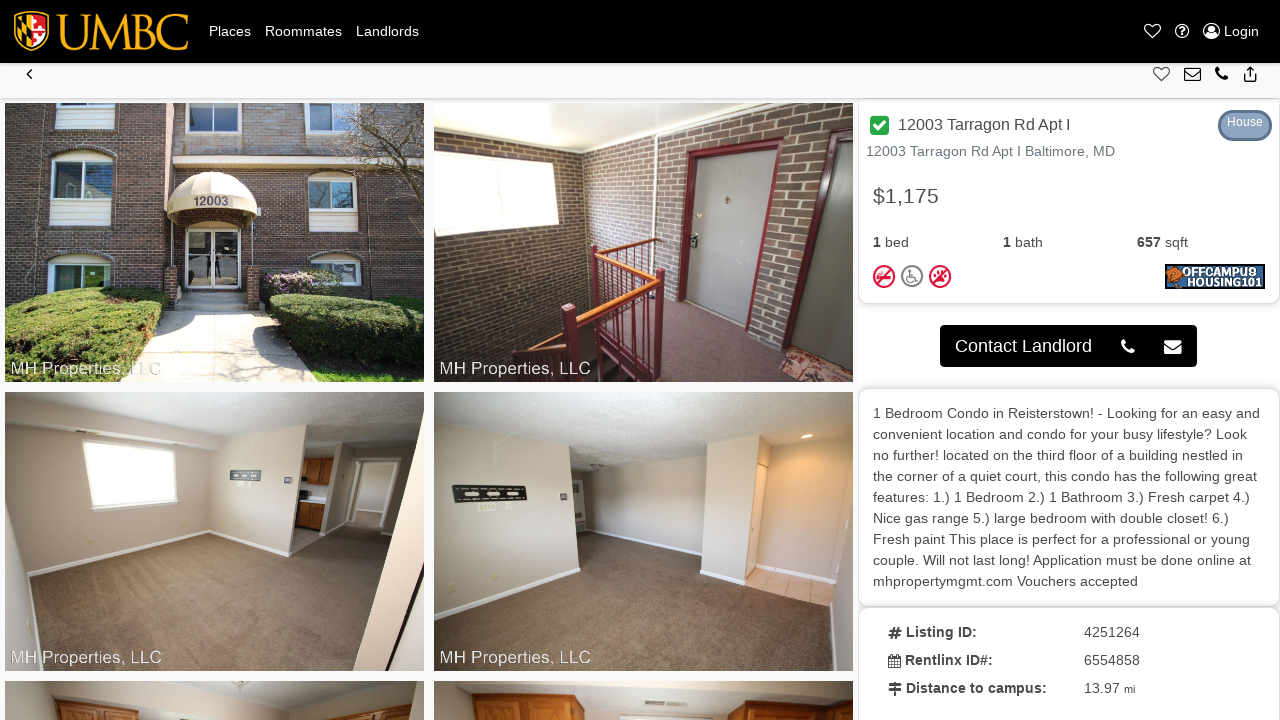

--- FILE ---
content_type: text/html; charset=UTF-8
request_url: https://umbc.och101.com/North-America/United-States/Maryland/Baltimore/12003-Tarragon-Rd-Apt-I-4251264/
body_size: 10123
content:
<!DOCTYPE html>
<html lang="en">
<head>
    <script>
				var user_ip = "18.191.91.108";
			</script>		 <meta charset="utf-8">
		 <meta name="viewport" content="width=device-width, initial-scale=1, maximum-scale=1, user-scalable=no">
		    <meta name="robots" content="all" />
            <meta name="description" content="<p>UMBC off-campus housing official database of rental listings and roommate finder.</p>">
    
    <link rel="alternate" href="https://umbc.och101.com" hreflang="en-US" />
    <title>Places for Rent in 12003-Tarragon-Rd-Apt-I-4251264, Baltimore</title>    <link href="/__inc/js/vendor/jquery-ui-1.12.1/jquery-ui.min.css" type="text/css" rel="stylesheet">
    <link href="/__inc/css/styles.css" type="text/css" rel="stylesheet">
    <script>
                var google_map_zoom_level = 14,
          user_lat = parseFloat(0),
          user_long = parseFloat(0),
          site_location_pin = "/shared/images/location_pins/umbc.png",
          primary_color = "#000000",
          secondary_color = "#ffc20e",
          units = "mi";
        var kM = 'AIzaSyBgQtSfSjwznHrgtKREc6Tqw-6VBDw2B1A';
    </script>
    <script src="https://ajax.googleapis.com/ajax/libs/jquery/3.5.1/jquery.min.js"></script>
    <script src="/__inc/js/vendor/jquery-ui-1.12.1/jquery-ui.min.js"></script>
    <script src="https://cdnjs.cloudflare.com/ajax/libs/popper.js/1.14.7/umd/popper.min.js"
            integrity="sha384-UO2eT0CpHqdSJQ6hJty5KVphtPhzWj9WO1clHTMGa3JDZwrnQq4sF86dIHNDz0W1" crossorigin="anonymous"></script>
    <script src="/__inc/js/bootstrap/js/bootstrap.min.js"></script>
    <script src="https://www.google.com/recaptcha/api.js" defer></script>
	<!--script async src="https://pagead2.googlesyndication.com/pagead/js/adsbygoogle.js?client=ca-pub-2081699387745924"
     crossorigin="anonymous"></script-->	
    <!-- Google Tag Manager -->

    <script>
      function onRecaptcha(token) {
        document.getElementById("include_recaptcha").submit();
      }
      (function (i, s, o, g, r, a, m) {
        i['GoogleAnalyticsObject'] = r;
        i[r] = i[r] || function () {
          (i[r].q = i[r].q || []).push(arguments)
        }, i[r].l = 1 * new Date();
        a = s.createElement(o),
          m = s.getElementsByTagName(o)[0];
        a.async = 1;
        a.src = g;
        m.parentNode.insertBefore(a, m)
      })(window, document, 'script', '//www.google-analytics.com/analytics.js', 'ga');

      ga('create', 'UA-20973070-34', 'auto', {'allowLinker': true}); // Main och101.com tracking
      ga('create', 'UA-43328589-79', 'auto', {'name': 'umbc', 'allowLinker': true}); // Site specific tracking

      ga('require', 'linker');
      ga('umbc.require', 'linker');

      ga('require', 'ecommerce', 'ecommerce.js');
      ga('umbc.require', 'ecommerce', 'ecommerce.js');

      //ga('linker:autoLink', ['<?//= get_site_option('url') ?>//', '<?//= get_site_option('initials')?>//.<?//= get_site_option('url') ?>//']);

      ga('send', 'pageview'); // Send to och101 main
      ga('umbc.send', 'pageview'); // Send to school specific
      
      $(document).ready(function(){
        toastr.options = {
          "closeButton": true,
          "debug": true,
          "newestOnTop": false,
          "progressBar": true,
          "positionClass": "toast-top-right",
          "preventDuplicates": false,
          "onclick": null,
          "showDuration": "300",
          "hideDuration": "1000",
          "timeOut": "9000",
          "extendedTimeOut": "1000",
          "showEasing": "swing",
          "hideEasing": "linear",
          "showMethod": "fadeIn",
          "hideMethod": "fadeOut"
        }
                })
    </script>
    		<link href="/__inc/images/favicon.png" rel="shortcut icon">
		            <link href="/__inc/css/och7_styles.css" type="text/css" rel="stylesheet">
            
            <script type="application/ld+json">
{
  "@context": "http://schema.org",
  "@type": "WebSite",
  "url": "http://umbc.och101.com/",
  "name" : "University Of Maryland Baltimore County",
  "alternateName" : "University Of Maryland Baltimore County",
  "potentialAction": {
	"@type": "SearchAction",
	"target": "https://umbc.och101.com/?search={loc_search}",
	"query-input": "required name=loc_search"
  },
  "logo": "https://och101.com/__inc/images/och101-logo.png",
  "contactPoint": [{
	"@type": "ContactPoint",
	"telephone": "888-248-7088",
	"areaServed" : ["US","CA"],
	"availableLanguage" : "English",
	"contactType": "customer service"
  }],
  "sameAs" : [ "https://www.facebook.com/och101", "https://twitter.com/och_101", "http://www.offcampushousing101.com/", "https://plus.google.com/105525950064687795886"]
}
    </script>

</head>
<body>
<!-- Google Tag Manager (noscript) -->
<noscript>
    <iframe src="https://www.googletagmanager.com/ns.html?id=GTM-TDN37BV"
            height="0" width="0" style="display:none;visibility:hidden"></iframe>
<!--google.com, pub-2081699387745924, DIRECT, f08c47fec0942fa0-->
</noscript>
<!-- End Google Tag Manager (noscript) -->

<!-- Background Image Slider -->
<style>
    .background-image.och7 {
        position: fixed;
        background-size: 50%;
        top: 0;
        left: 0;
        width: 100%;
        min-width: 100%;
        height: 100%;
        overflow: hidden;
        margin: auto;
        text-align: center;
        z-index: 0;
    }
    .background-image.och7 img {
        box-shadow: 0 -2px 3px rgba(0, 0, 0, .2);
        margin: auto;
        min-width: 100%;
        min-height: 100%;
        -webkit-filter: blur(2px) brightness(1);
        filter: blur(2px) brightness(1);
        -webkit-animation: blurimage 4s ease-in 1s forwards;
        animation: blurimage 4s ease-in 1s forwards;
    }
</style>

<div id='map_info_popup_div' style='position: absolute; top: 250px; right: 160px; z-index: 999;'></div>
<div class="background-image och7">
    <img id="bgimg" width="960" height="720" src="/shared/images/backgrounds/female-student-backpack.jpg" data-original="/shared/images/backgrounds/female-student-backpack.jpg">
</div>
<nav role=NavigationController id="MainNavigation" class="fixed-top bg-primary navbar-dark navbar text-sm navbar-expand-lg"><a class="navbar-brand" href="/"><img src='/shared/images/logos/small_logo_umbc.png' alt='University Of Maryland Baltimore County' height='40' class='d-inline-block float-left align-top'></a><button class="navbar-toggler MainNavigation" type="button" data-toggle="collapse" data-target="#navbarMainNavigationContent" aria-controls="navbarSupportedContent" aria-expanded="false" aria-label="Toggle navigation"><span class="navbar-toggler-icon"></span></button><div class="collapse navbar-collapse" id="navbarMainNavigationContent"><ul data-pos="left" class="navbar-nav"><li class="nav-item"><a href="/#listings-map-view" role="button" id=""  title="Places" class=" nav-link" ><span class="text">Places</span></a></li><li class="nav-item"><a href="/roommate_listings" role="button" id=""  title="Roommates" class=" nav-link" ><span class="text">Roommates</span></a></li><li class="nav-item"><a href="/landlords" role="button" id=""  title="Landlords" class=" nav-link" ><span class="text">Landlords</span></a></li></ul></div><ul data-pos=right class="navbar-nav"><li class="nav-item"><a  role="button" id="navbarFavoritesPane" onclick="openPanel('favorites')" title="Favorites" class=" nav-link"  data-toggle='tooltip'  data-0='hide' ><i class="icon-heart-o"></i> <span class="text" style="display:none;">Favorites</span></a></li><li class="nav-item dropdown"><a  role="button" id="navbarHelpPane"  title="Help" class="dropdown-toggle nav-link"  data-toggle='dropdown'  aria-haspopup='true'  aria-expanded='false' ><i class="icon-question-circle-o"></i> <span class="text" style="display:none;">Help</span></a><div class="dropdown-menu" aria-labelledby="navbarHelpPane">
    <a class="dropdown-item" href="/about">About</a>
    <a class="dropdown-item" href="/universities">Colleges & Universities</a>
    <a class="dropdown-item" href="/scaminfo">Scam & Fraud Guidance</a>
    <a class="dropdown-item" href="/faq">FAQ</a>
    <a class="dropdown-item" href="/disclaimer">Disclaimer</a>

    <div class="dropdown-divider"></div>
    <a class="dropdown-item" href="/terms">Terms of Use</a>
    <a class="dropdown-item" href="/privacy">Privacy Policy</a>

    <div class="dropdown-divider"></div>
    <a class="dropdown-item" href="/contact"><i class="icon-phone"></i> Contact Support</a>
    <a class="dropdown-item" href="/contact?type=report"><i class="icon-bug"></i> Report a Problem</a>

    <div class="dropdown-divider"></div>
    <a class="dropdown-item" href="/landlords">Post My Ad</a>
    <a class="dropdown-item" href="https://emg.ca" target="_blank" rel="noopener">Visit EMG.ca</a>
</div></li><li class="nav-item"><a href="/Login/" role="button" id=""  title="Login" class="login_button nav-link" ><i class="icon-user-circle-o"></i> <span class="text">Login</span></a></li></ul></nav><style>
#MainNavigation { z-index: 3000 !important; position: relative; }
#MainNavigation .dropdown-menu { z-index: 3050 !important; }
</style><section role=PageView id="listingfull"><!-- eeeeeeeeeeeeeeeeeeeeeee --><!-- eeeeeeeeeeeeeeeeeeeeeee --><div data-role="listing-full" id="listing_4251264"
     class="listing ">

    <nav role=NavigationController id="ListingNavigation" class="sticky-top navbar text-sm navbar-expand-lg"><button class="navbar-toggler ListingNavigation" type="button" data-toggle="collapse" data-target="#navbarListingNavigationContent" aria-controls="navbarSupportedContent" aria-expanded="false" aria-label="Toggle navigation"><span class="navbar-toggler-icon"></span></button><div class="collapse navbar-collapse" id="navbarListingNavigationContent"><ul data-pos="left" class="navbar-nav"><li class="nav-item"><a href="javascript:history.go(-1)" role="button" id=""  title="Back" class=" nav-link" ><i class="icon-chevron-left1"></i> <span class="text" style="display:none;">Back</span></a></li></ul></div><ul data-pos=right class="navbar-nav"><li class="nav-item"><a  role="button" id=""  title="Add To Favorites" class="add-to-favorites nav-link"  data-toggle='tooltip'  data-listing='4251264' ><i class="icon-heart-o"></i> <span class="text" style="display:none;">Add To Favorites</span></a></li><li class="nav-item"><a href="#listing-contactform" role="button" id="" onclick="document.getElementById('fname').focus(); return false;" title="Inquire Now" class=" nav-link" ><i class="icon-envelope-o"></i> <span class="text" style="display:none;">Inquire Now</span></a></li><li class="nav-item"><a href="tel:(443) 247-0001" role="button" id=""  title="Call Landlord" class=" nav-link" ><i class="icon-phone"></i> <span class="text" style="display:none;">Call Landlord</span></a></li><li class="nav-item"><button  role="button" id="" onclick="openPopup({url:'socialshare',
			   	 	id:'socialsharePopup',
				   	data:{
					 	url:'https://umbc.och101.com/North-America/United-States/Maryland/Baltimore/12003-Tarragon-Rd-Apt-I-4251264/',
					 	title:'Share: 12003 Tarragon Rd Apt I',
						directory:'/North-America/United-States/Maryland/Baltimore/12003-Tarragon-Rd-Apt-I-4251264/',
						links: {
							facebook:	'http://www.facebook.com/sharer.php?u=https://umbc.och101.com/North-America/United-States/Maryland/Baltimore/12003-Tarragon-Rd-Apt-I-4251264/',
							twitter:	'http://twitter.com/share?text=12003 Tarragon Rd Apt I&url=https://umbc.och101.com/North-America/United-States/Maryland/Baltimore/12003-Tarragon-Rd-Apt-I-4251264/'
						}
					}
				});" title="Share" class=" nav-link" ><i class="icon-share1"></i> <span class="text" style="display:none;">Share</span></button></li></ul></nav>    <div class="listing-full-container slide">
        <aside role=PanelView id="listing-gallery-panel" data-position="left"  data-grow="" data-type="static" data-size="twothird" class="carousel slide" style="" data-dismissable="">            <div class="listing-gallery carousel-inner">
                <figure class='active carousel-item' data-zoom='large' onclick="openPopup({id:'zoom-image-4251264-0', content:'<img src=/shared/property/2023/6/18/f2da9953-c59f-49bb-b11e-5606c812752a.jpg>'})"><img src="/shared/property/2023/6/18/f2da9953-c59f-49bb-b11e-5606c812752a.jpg" title='No caption' id='image0' height='196' width='292'></figure><figure class='carousel-item' data-zoom='large' onclick="openPopup({id:'zoom-image-4251264-1', content:'<img src=/shared/property/2023/6/18/535c1c8d-574b-4111-8294-8bdd0522e2b1.jpg>'})"><img src="/shared/property/2023/6/18/535c1c8d-574b-4111-8294-8bdd0522e2b1.jpg" title='No caption' id='image1' height='196' width='292'></figure><figure class='carousel-item' data-zoom='large' onclick="openPopup({id:'zoom-image-4251264-2', content:'<img src=/shared/property/2023/6/18/570f67e4-fc4a-479d-b5c1-87fc408b1dea.jpg>'})"><img src="/shared/property/2023/6/18/570f67e4-fc4a-479d-b5c1-87fc408b1dea.jpg" title='No caption' id='image2' height='196' width='292'></figure><figure class='carousel-item' data-zoom='large' onclick="openPopup({id:'zoom-image-4251264-3', content:'<img src=/shared/property/2023/6/18/b01db45c-8c65-4a68-bf42-eee11623d8b3.jpg>'})"><img src="/shared/property/2023/6/18/b01db45c-8c65-4a68-bf42-eee11623d8b3.jpg" title='No caption' id='image3' height='196' width='292'></figure><figure class='carousel-item' data-zoom='large' onclick="openPopup({id:'zoom-image-4251264-4', content:'<img src=/shared/property/2023/6/18/e427fbbc-5d35-4d2c-9755-64cb65960ff5.jpg>'})"><img src="/shared/property/2023/6/18/e427fbbc-5d35-4d2c-9755-64cb65960ff5.jpg" title='No caption' id='image4' height='196' width='292'></figure><figure class='carousel-item' data-zoom='large' onclick="openPopup({id:'zoom-image-4251264-5', content:'<img src=/shared/property/2023/6/18/689e7fc1-994f-4057-b117-511612120073.jpg>'})"><img src="/shared/property/2023/6/18/689e7fc1-994f-4057-b117-511612120073.jpg" title='No caption' id='image5' height='196' width='292'></figure><figure class='carousel-item' data-zoom='large' onclick="openPopup({id:'zoom-image-4251264-6', content:'<img src=/shared/property/2023/6/18/c6a38194-01f5-4f25-8f8f-130231eba600.jpg>'})"><img src="/shared/property/2023/6/18/c6a38194-01f5-4f25-8f8f-130231eba600.jpg" title='No caption' id='image6' height='196' width='292'></figure><figure class='carousel-item' data-zoom='large' onclick="openPopup({id:'zoom-image-4251264-7', content:'<img src=/shared/property/2023/6/18/9dac4fa5-c79e-4f8a-9037-f2bf5d0b952c.jpg>'})"><img src="/shared/property/2023/6/18/9dac4fa5-c79e-4f8a-9037-f2bf5d0b952c.jpg" title='No caption' id='image7' height='196' width='292'></figure><figure class='carousel-item' data-zoom='large' onclick="openPopup({id:'zoom-image-4251264-8', content:'<img src=/shared/property/2023/6/18/983641d8-25cd-43c9-9f9f-60b76f0095de.jpg>'})"><img src="/shared/property/2023/6/18/983641d8-25cd-43c9-9f9f-60b76f0095de.jpg" title='No caption' id='image8' height='196' width='292'></figure><figure class='carousel-item' data-zoom='large' onclick="openPopup({id:'zoom-image-4251264-9', content:'<img src=/shared/property/2023/6/18/e4a64a7f-7c6c-46be-b7b8-760b9efdf3e1.jpg>'})"><img src="/shared/property/2023/6/18/e4a64a7f-7c6c-46be-b7b8-760b9efdf3e1.jpg" title='No caption' id='image9' height='196' width='292'></figure><figure class='carousel-item' data-zoom='large' onclick="openPopup({id:'zoom-image-4251264-10', content:'<img src=/shared/property/2023/6/18/350f8e70-0f2b-4a0e-9c92-497cc4fdbe0e.jpg>'})"><img src="/shared/property/2023/6/18/350f8e70-0f2b-4a0e-9c92-497cc4fdbe0e.jpg" title='No caption' id='image10' height='196' width='292'></figure><figure class='carousel-item' data-zoom='large' onclick="openPopup({id:'zoom-image-4251264-11', content:'<img src=/shared/property/2023/6/18/442b0e8f-27d2-4196-89be-753ffc4a718e.jpg>'})"><img src="/shared/property/2023/6/18/442b0e8f-27d2-4196-89be-753ffc4a718e.jpg" title='No caption' id='image11' height='196' width='292'></figure><figure class='carousel-item' data-zoom='large' onclick="openPopup({id:'zoom-image-4251264-12', content:'<img src=/shared/property/2023/6/18/c04da381-2f37-4a45-8f21-1b9f4564f88f.jpg>'})"><img src="/shared/property/2023/6/18/c04da381-2f37-4a45-8f21-1b9f4564f88f.jpg" title='No caption' id='image12' height='196' width='292'></figure><figure class='carousel-item' data-zoom='large' onclick="openPopup({id:'zoom-image-4251264-13', content:'<img src=/shared/property/2023/6/18/4ae5e124-cff7-44f6-8644-0a89c0a36254.jpg>'})"><img src="/shared/property/2023/6/18/4ae5e124-cff7-44f6-8644-0a89c0a36254.jpg" title='No caption' id='image13' height='196' width='292'></figure>            </div>
            <a class="carousel-control-prev" href="#listing-gallery-panel" role="button" data-slide="prev">
                <span class="carousel-control-prev-icon" aria-hidden="true"></span>
                <span class="sr-only">Previous</span>
            </a>
            <a class="carousel-control-next" href="#listing-gallery-panel" role="button" data-slide="next">
                <span class="carousel-control-next-icon" aria-hidden="true"></span>
                <span class="sr-only">Next</span>
            </a>
        </aside><aside role=PanelView id="listing-details-panel" data-position="right"  data-grow="" data-type="static" data-size="third" class="" style="" data-dismissable="">
        <div class="card">
            <div class="card-header row justify-content-between ">
                <h5 class="card-title">
                                            <a href="#" onclick="openPopup({id:'verified', url: 'verified'});" class="btn btn-sm p-1" style="color: #fff; line-height: 1;"><i class="icon-check-square" style="color: #28a745; font-size: 1.6rem;"></i></a>
                    12003 Tarragon Rd Apt I                </h5>
                <span class="property-type property-type-24">House</span>                <div class="text-muted listing-address">12003 Tarragon Rd Apt I Baltimore, MD</div>
            </div>

            <div class="row no-gutters">
                <div class="col-lg-12 d-flex flex-column">

                    <div class="card-body">
                        <h4 class="card-text listing-price">
                            $1,175                        </h4>
                        <ul class="list-group list-group-flush list-group-horizontal d-flex text-left">
                            <li class="list-group-item flex-fill pl-0" data-toggle="tooltip" data-placement="top"
                                title="1 Bedrooms">
                                <strong>1</strong>  bed                            </li>
                            <li class="list-group-item flex-fill" data-toggle="tooltip" data-placement="top"
                                title="1 Bathrooms">
                                <strong>1</strong> bath
                            </li>
                            <li class="list-group-item flex-fill" data-toggle="tooltip" data-placement="top"
                                title="657 Square Feet">
                                <strong>657</strong> sqft                            </li>
                        </ul>
                        <div class="d-flex justify-content-between">
                            <div class="listing-allowsinfo" style="position: inherit;">
                                                                <i title="No Smoking" data-toggle="tooltip"
                                   class="icon-no-smoking"></i>
                                <i class="icon-no-disability" data-toggle="tooltip"
                                   title="No Disability Accessible"></i>

                                                                <i class="icon-no-pets" data-toggle="tooltip" title="No Pets"></i>
                            </div>
                            <div class="listing-partner">
                                <a href="/?partner=1013719" target="new"><img
                                            src="/shared/banners/partners/100/partner_1013719.gif"
                                            data-toggle="tooltip" alt="brought to you by "
                                            title=" - 1013719"></a>
                            </div>
                        </div>

                    </div>
                </div>

            </div>
        </div>
	
	<div class="p-4 d-flex">
            <div class="btn-group btn-group-lg m-auto">
                                    <button class="btn btn-primary"
                            onclick="$('#listing-details-panel').animate({scrollTop:1000}, 500, function(){$('#fname').focus()}); return false;">
                        Contact Landlord
                    </button>                        <a role="button" href="tel:(443) 247-0001" class="btn btn-primary"><i class="icon-phone"></i></a>                        <button class="btn btn-primary"
                                onclick="$('#listing-details-panel').animate({scrollTop:1000}, 500, function(){$('#fname').focus()}); return false;"><i
                                    class="icon-envelope"></i></button>            </div>
        </div>

        <div class="card">
            <div class="card-body">
                1 Bedroom Condo in Reisterstown! - Looking for an easy and convenient location and condo for your busy lifestyle? Look no further! located on the third floor of a building nestled in the corner of a quiet court, this condo has the following great features:

1.) 1 Bedroom
2.) 1 Bathroom
3.) Fresh carpet
4.) Nice gas range
5.) large bedroom with double closet!
6.) Fresh paint

This place is perfect for a professional or young couple. Will not last long! Application must be done online at mhpropertymgmt.com

Vouchers accepted                            </div>
        </div>

        <div class="card">
            <div class="card-body">
                <dl class="row">
                                                                                                                        <dt class="col-sm-6"><i class="icon-hashtag"></i> Listing ID:</dt>
                    <dd class="col-sm-6">4251264</dd>

                                            <dt class="col-sm-6"><i class="icon-calendar"></i> Rentlinx ID#:</dt>
                        <dd class="col-sm-6">6554858</dd>
                    
                                            <dt class="col-sm-6"><i class="icon-map-signs"></i> Distance to campus:</dt>
                        <dd class="col-sm-6">13.97                            <small>mi</small>
                        </dd>
                    



                </dl>

            </div>
        </div>

                    <div class="card">
            <div class="card-body">
                <h3>Features</h3>
                <ul class="list-unstyled">
                    <li>Fridge</li>
<li>Dishwasher</li>
<li>Water Included</li><li>Trash Pick-up Included</li>                </ul>
            </div>
            </div>
                    <div class="card" id="listing-contactform">
                <div class="card-body">
                                                                <a role="button" href="tel:(443) 247-0001" class="btn btn-primary btn-lg mb-3 form-control">
                            <i class="icon-phone"></i> (443) 247-0001                        </a>
                                                                    <form method="post" id="contact_landlord">
                            <div class="form-row mb-3">
                                <div class="col-sm-6">
                                    <input type="text" placeholder="First Name" name="first_name"
                                           id="fname"
                                           class="form-control"
                                           required
                                           value="">
                                </div>
                                <div class="col-sm-6">
                                    <input type="text" placeholder="Last Name" name="last_name"
                                           id="lname"
                                           class="form-control"
                                           required
                                           value="">
                                </div>
                            </div>
                            <div class="form-row mb-3">
                                <div class="col">
                                    <input type="email" placeholder="Email" name="email"
                                           id="email"
                                           class="form-control"
                                           required
                                           value="">
                                </div>
                                <div class="col">
                                    <input type="tel" placeholder="Return Phone" name="phone"
                                           id="phone"
                                           class="form-control"
                                           required
                                           value="">
                                </div>
                            </div>
                            <div class="form-row mb-3">
                                <div class="col">
                                    <input type="text" placeholder="Move-in Date" name="moveindate" id="moveindate" class="form-control datepicker">
                                </div>
                            </div>
                            <div class="form-row mb-3">
                                <div class="col">
                                    <textarea class="form-control" name="comments" id="comments" placeholder="Message to Landlord" required></textarea>
                                </div>
                            </div>
                            <div class="form-row mb-3">
                                <div class="col">


                                    <!-- 🔹 Cloudflare Turnstile Widget -->
<script>
    function _turnstileCb() {
        console.log("Cloudflare Turnstile loaded successfully.");
    }
</script>
<script src="https://challenges.cloudflare.com/turnstile/v0/api.js?onload=_turnstileCb" defer></script>
                                    <div class="form-row mb-3">
                                        <div class="col text-center">
                                            <div class="cf-turnstile" data-sitekey="0x4AAAAAAA9Ve5P2B5indFr8"></div>
                                        </div>
                                    </div>
                                </div>
                            </div>
                            <div class="form-row">
                                <input type="hidden" name="lid" value="4251264">
                                <input type="hidden" name="subject" value="Your ad on umbc.och101.com">
                                <input type="hidden" name="aid" value="-1">
                                <input type="hidden" name="oid" value="1106664">
                                <input type="hidden" name="domain" value="umbc.och101.com">
                                <input type="hidden" name="return_url" value="https://umbc.och101.com/North-America/United-States/Maryland/Baltimore/12003-Tarragon-Rd-Apt-I-4251264/">
                                <input type="hidden" name="directory" value="/North-America/United-States/Maryland/Baltimore/12003-Tarragon-Rd-Apt-I-4251264/">
                                <input type="hidden" name="initiator" value="1">

                                <button type="submit" role="button" class="btn btn-primary btn-lg form-control" value="Submit"
                                        id="check_availability_contact"
                                        title="contact landlord now">
                                    <i class="icon-send"></i> Check Now.
                                </button>
                            </div>
                        </form>
                                            <script>
                          $(function () {
                            $(".datepicker").datepicker();
                          });
                        </script>
                                    </div>
            </div>
                        <div class="card mt-4" id="listing-contactform">
                    <div class="card-header">
                        <h3>Listings close to this one</h3>
                    </div>
                    <div class="card-body">
                        <!-- gatti -->




<style>
  .card {
    border-radius: 10px;
    box-shadow: 0 0 10px rgba(0, 0, 0, 0.2);
  }
  .wide-text {
    margin: 0 auto;
    text-align: center;
  }

    .image-container {
        position: relative;
    }

    .overlay {
        position: absolute;
        bottom: 10px;
        right: 10px;
    }

    .overlay2 {
        position: absolute;
        top: 10px;
        left: 10px;
    }

    .listing-allowsinfo {
        position: absolute;
        bottom: 10px;
        left: 10px;
    }
</style>






<div data-role="listing-brief" data-listing="428859" id="listing_428859" class="listing  ">
    <div class="card rounded-lg">

        <div class="card-header row ">
            <div onclick="openPopup({id:'verified', url: 'verified'});" class="btn btn-large p-0 pr-1 listing-verified" style="cursor: pointer; color: #fff; line-height: 1;" data-toggle="tooltip" data-placement="top" title="Verified Landlord"><i class="icon-check-square" style="color: #28a745; font-size: 1.6rem;"></i></div>
            <h5 class="card-title" onclick="window.location='/North-America/United-States/Maryland/Baltimore/2918-Grindon-Ave-1-428859/'">
                Large Two Bedroom Apartment In Lauraville            </h5>
            <div class="text-muted listing-address" onclick="window.location='/North-America/United-States/Maryland/Baltimore/2918-Grindon-Ave-1-428859/'">2918 Grindon Ave #1 Baltimore, MD</div>
        </div>
<!--  -->
                
        <div id="listing-428859-image" onclick="window.location.href='/North-America/United-States/Maryland/Baltimore/2918-Grindon-Ave-1-428859/'" class="image-container" style="background-size: cover; background-image: url('/shared//users/102/1029243/414258609ed714e00197f6528cd7781b.jpg'); background-position: center 50%; height: 300px;" title="Large Two Bedroom Apartment in Lauraville">
            <span class="overlay2 bg-light rounded-lg pb-0 pt-2 pr-2 pl-2"><h5>$995</h5></span>
            <span class="overlay property-type property-type-1193 rounded-lg pb-0">Apartment</span>

            <div class="listing-allowsinfo bg-light rounded-lg pl-1 pr-1 bg-info pl-1 pb-0 m-0">
                                            <i title="No Smoking" data-toggle="tooltip" class="icon-no-smoking"></i>    
                                <i class="icon-no-disability" data-toggle="tooltip" title="No Disability Accessible"></i>
    
                                                                <i class="icon-pets" data-toggle="tooltip" title="Pets Allowed"></i>
            </div>
        </div>
                
        <div class="card-body w-100">
            <div class='row'>
                <ul class="nav nav-pills w-100 p-0 m-0 d-flex flex-wrap">
                    <li class="nav-item text-center mr-2" style="flex-grow: 1;">2 Bed</li>
                    <li class="nav-item text-center mr-2" style="flex-grow: 1;">1 Bath</li>
                                        <li class="nav-item text-center mr-2" style="flex-grow: 1;">7.45-mi</li>                                        
                    <li class="nav-item text-right" style="flex-grow: 1;">Ad# 428859</li>
                </ul>
            </div>
        </div>

        <div class="card-footer">
            <div class="d-flex justify-content-between mb-0 listing-controls">
                <a class="add-to-favorites" data-listing="428859" data-toggle="tooltip" data-placement="top" title="Add to Favorites"><i class="icon-heart-o"></i></a>
                <a href="/North-America/United-States/Maryland/Baltimore/2918-Grindon-Ave-1-428859/#listing-contactform"><i class="icon-envelope-o" data-toggle="tooltip" data-placement="top" title="Email Landlord"></i></a>
                <a  href="tel:(410) 608-9795" data-toggle="tooltip" data-placement="top" onclick="ga('send', 'event', 'links', 'call-landlord');" title="Call: (410) 608-9795"> <i class="icon-phone1"></i></a>
                <a onclick='openPopup({
                        url: "socialshare",
                        id: "socialsharePopup",
                        data: {
                        url: "https:\/\/umbc.och101.com\/North-America\/United-States\/Maryland\/Baltimore\/2918-Grindon-Ave-1-428859\/",
                        title: "Share: Large Two Bedroom Apartment in Lauraville",
                        directory: "\/North-America\/United-States\/Maryland\/Baltimore\/2918-Grindon-Ave-1-428859\/",
                        links: {
                            facebook: "http:\/\/www.facebook.com\/sharer.php?u=",
                            twitter:  "http:\/\/twitter.com\/share?text=Large Two Bedroom Apartment in Lauraville&url="                        }
                        }
                });'><i class="icon-share1" data-toggle="tooltip" data-placement="top" title="Share"></i></a>
                <div class="listing-partner"><a href="/?partner=839621" target="new"><img src="/shared/banners/partners/100/partner_839621.gif"></a></div>
            </div>
        </div>

    </div>
</div>

<!-- gatti -->
<!-- gatti -->


<div data-role="listing-brief" data-listing="1685167" id="listing_1685167" class="listing  ">
    <div class="card rounded-lg">

        <div class="card-header row ">
            <div onclick="openPopup({id:'verified', url: 'verified'});" class="btn btn-large p-0 pr-1 listing-verified" style="cursor: pointer; color: #fff; line-height: 1;" data-toggle="tooltip" data-placement="top" title="Verified Landlord"><i class="icon-check-square" style="color: #28a745; font-size: 1.6rem;"></i></div>
            <h5 class="card-title" onclick="window.location='/North-America/United-States/Maryland/Baltimore/111-West-Centre-Street-1685167/'">
                Gallery Tower #39            </h5>
            <div class="text-muted listing-address" onclick="window.location='/North-America/United-States/Maryland/Baltimore/111-West-Centre-Street-1685167/'">111 West Centre Street Baltimore, Maryland</div>
        </div>
<!--  -->
                
        <div id="listing-1685167-image" onclick="window.location.href='/North-America/United-States/Maryland/Baltimore/111-West-Centre-Street-1685167/'" class="image-container" style="background-size: cover; background-image: url('/shared//property/rentcafe/2666886/Gallery_Tower_Bedroom_02.jpg'); background-position: center 50%; height: 300px;" title="Gallery Tower #39">
            <span class="overlay2 bg-light rounded-lg pb-0 pt-2 pr-2 pl-2"><h5>$1,296 - $1,926</h5></span>
            <span class="overlay property-type property-type-20 rounded-lg pb-0">Apartment</span>

            <div class="listing-allowsinfo bg-light rounded-lg pl-1 pr-1 bg-info pl-1 pb-0 m-0">
                                            <i title="No Smoking" data-toggle="tooltip" class="icon-no-smoking"></i>    
                                <i class="icon-no-disability" data-toggle="tooltip" title="No Disability Accessible"></i>
    
                                                                <i class="icon-pets" data-toggle="tooltip" title="Pets Allowed"></i>
            </div>
        </div>
                
        <div class="card-body w-100">
            <div class='row'>
                <ul class="nav nav-pills w-100 p-0 m-0 d-flex flex-wrap">
                    <li class="nav-item text-center mr-2" style="flex-grow: 1;">1 Bed</li>
                    <li class="nav-item text-center mr-2" style="flex-grow: 1;">1 Bath</li>
                    <li class="nav-item text-center mr-2" style="flex-grow: 1;">530-Sqft</li>                                                            
                    <li class="nav-item text-right" style="flex-grow: 1;">Ad# 1685167</li>
                </ul>
            </div>
        </div>

        <div class="card-footer">
            <div class="d-flex justify-content-between mb-0 listing-controls">
                <a class="add-to-favorites" data-listing="1685167" data-toggle="tooltip" data-placement="top" title="Add to Favorites"><i class="icon-heart-o"></i></a>
                <a href="/North-America/United-States/Maryland/Baltimore/111-West-Centre-Street-1685167/#listing-contactform"><i class="icon-envelope-o" data-toggle="tooltip" data-placement="top" title="Email Landlord"></i></a>
                <a  href="tel:8448668225" data-toggle="tooltip" data-placement="top" onclick="ga('send', 'event', 'links', 'call-landlord');" title="Call: 8448668225"> <i class="icon-phone1"></i></a>
                <a onclick='openPopup({
                        url: "socialshare",
                        id: "socialsharePopup",
                        data: {
                        url: "https:\/\/umbc.och101.com\/North-America\/United-States\/Maryland\/Baltimore\/111-West-Centre-Street-1685167\/",
                        title: "Share: Gallery Tower #39",
                        directory: "\/North-America\/United-States\/Maryland\/Baltimore\/111-West-Centre-Street-1685167\/",
                        links: {
                            facebook: "http:\/\/www.facebook.com\/sharer.php?u=",
                            twitter:  "http:\/\/twitter.com\/share?text=Gallery Tower #39&url="                        }
                        }
                });'><i class="icon-share1" data-toggle="tooltip" data-placement="top" title="Share"></i></a>
                <div class="listing-partner"><a href="/?partner=944627" target="new"><img src="/shared/banners/partners/100/partner_944627.gif"></a></div>
            </div>
        </div>

    </div>
</div>

<!-- gatti -->
<!-- gatti -->


<div data-role="listing-brief" data-listing="1685168" id="listing_1685168" class="listing  ">
    <div class="card rounded-lg">

        <div class="card-header row ">
            <div onclick="openPopup({id:'verified', url: 'verified'});" class="btn btn-large p-0 pr-1 listing-verified" style="cursor: pointer; color: #fff; line-height: 1;" data-toggle="tooltip" data-placement="top" title="Verified Landlord"><i class="icon-check-square" style="color: #28a745; font-size: 1.6rem;"></i></div>
            <h5 class="card-title" onclick="window.location='/North-America/United-States/Maryland/Baltimore/111-West-Centre-Street-1685168/'">
                Gallery Tower #36            </h5>
            <div class="text-muted listing-address" onclick="window.location='/North-America/United-States/Maryland/Baltimore/111-West-Centre-Street-1685168/'">111 West Centre Street Baltimore, Maryland</div>
        </div>
<!--  -->
                
        <div id="listing-1685168-image" onclick="window.location.href='/North-America/United-States/Maryland/Baltimore/111-West-Centre-Street-1685168/'" class="image-container" style="background-size: cover; background-image: url('/shared//property/rentcafe/2666880/Gallery_Tower_Bedroom_02.jpg'); background-position: center 50%; height: 300px;" title="Gallery Tower #36">
            <span class="overlay2 bg-light rounded-lg pb-0 pt-2 pr-2 pl-2"><h5>$1,341 - $1,992</h5></span>
            <span class="overlay property-type property-type-20 rounded-lg pb-0">Apartment</span>

            <div class="listing-allowsinfo bg-light rounded-lg pl-1 pr-1 bg-info pl-1 pb-0 m-0">
                                            <i title="No Smoking" data-toggle="tooltip" class="icon-no-smoking"></i>    
                                <i class="icon-no-disability" data-toggle="tooltip" title="No Disability Accessible"></i>
    
                                                                <i class="icon-pets" data-toggle="tooltip" title="Pets Allowed"></i>
            </div>
        </div>
                
        <div class="card-body w-100">
            <div class='row'>
                <ul class="nav nav-pills w-100 p-0 m-0 d-flex flex-wrap">
                    <li class="nav-item text-center mr-2" style="flex-grow: 1;">1 Bed</li>
                    <li class="nav-item text-center mr-2" style="flex-grow: 1;">1 Bath</li>
                    <li class="nav-item text-center mr-2" style="flex-grow: 1;">573-Sqft</li>                                                            
                    <li class="nav-item text-right" style="flex-grow: 1;">Ad# 1685168</li>
                </ul>
            </div>
        </div>

        <div class="card-footer">
            <div class="d-flex justify-content-between mb-0 listing-controls">
                <a class="add-to-favorites" data-listing="1685168" data-toggle="tooltip" data-placement="top" title="Add to Favorites"><i class="icon-heart-o"></i></a>
                <a href="/North-America/United-States/Maryland/Baltimore/111-West-Centre-Street-1685168/#listing-contactform"><i class="icon-envelope-o" data-toggle="tooltip" data-placement="top" title="Email Landlord"></i></a>
                <a  href="tel:8448668225" data-toggle="tooltip" data-placement="top" onclick="ga('send', 'event', 'links', 'call-landlord');" title="Call: 8448668225"> <i class="icon-phone1"></i></a>
                <a onclick='openPopup({
                        url: "socialshare",
                        id: "socialsharePopup",
                        data: {
                        url: "https:\/\/umbc.och101.com\/North-America\/United-States\/Maryland\/Baltimore\/111-West-Centre-Street-1685168\/",
                        title: "Share: Gallery Tower #36",
                        directory: "\/North-America\/United-States\/Maryland\/Baltimore\/111-West-Centre-Street-1685168\/",
                        links: {
                            facebook: "http:\/\/www.facebook.com\/sharer.php?u=",
                            twitter:  "http:\/\/twitter.com\/share?text=Gallery Tower #36&url="                        }
                        }
                });'><i class="icon-share1" data-toggle="tooltip" data-placement="top" title="Share"></i></a>
                <div class="listing-partner"><a href="/?partner=944627" target="new"><img src="/shared/banners/partners/100/partner_944627.gif"></a></div>
            </div>
        </div>

    </div>
</div>

<!-- gatti -->
<!-- gatti -->


<div data-role="listing-brief" data-listing="1685169" id="listing_1685169" class="listing  ">
    <div class="card rounded-lg">

        <div class="card-header row ">
            <div onclick="openPopup({id:'verified', url: 'verified'});" class="btn btn-large p-0 pr-1 listing-verified" style="cursor: pointer; color: #fff; line-height: 1;" data-toggle="tooltip" data-placement="top" title="Verified Landlord"><i class="icon-check-square" style="color: #28a745; font-size: 1.6rem;"></i></div>
            <h5 class="card-title" onclick="window.location='/North-America/United-States/Maryland/Baltimore/111-West-Centre-Street-1685169/'">
                Gallery Tower #36            </h5>
            <div class="text-muted listing-address" onclick="window.location='/North-America/United-States/Maryland/Baltimore/111-West-Centre-Street-1685169/'">111 West Centre Street Baltimore, Maryland</div>
        </div>
<!--  -->
                
        <div id="listing-1685169-image" onclick="window.location.href='/North-America/United-States/Maryland/Baltimore/111-West-Centre-Street-1685169/'" class="image-container" style="background-size: cover; background-image: url('/shared//property/rentcafe/2666876/Gallery_Tower_Bedroom_02.jpg'); background-position: center 50%; height: 300px;" title="Gallery Tower #36">
            <span class="overlay2 bg-light rounded-lg pb-0 pt-2 pr-2 pl-2"><h5>$1,400 - $2,072</h5></span>
            <span class="overlay property-type property-type-20 rounded-lg pb-0">Apartment</span>

            <div class="listing-allowsinfo bg-light rounded-lg pl-1 pr-1 bg-info pl-1 pb-0 m-0">
                                            <i title="No Smoking" data-toggle="tooltip" class="icon-no-smoking"></i>    
                                <i class="icon-no-disability" data-toggle="tooltip" title="No Disability Accessible"></i>
    
                                                                <i class="icon-pets" data-toggle="tooltip" title="Pets Allowed"></i>
            </div>
        </div>
                
        <div class="card-body w-100">
            <div class='row'>
                <ul class="nav nav-pills w-100 p-0 m-0 d-flex flex-wrap">
                    <li class="nav-item text-center mr-2" style="flex-grow: 1;">1 Bed</li>
                    <li class="nav-item text-center mr-2" style="flex-grow: 1;">1 Bath</li>
                    <li class="nav-item text-center mr-2" style="flex-grow: 1;">640-Sqft</li>                                                            
                    <li class="nav-item text-right" style="flex-grow: 1;">Ad# 1685169</li>
                </ul>
            </div>
        </div>

        <div class="card-footer">
            <div class="d-flex justify-content-between mb-0 listing-controls">
                <a class="add-to-favorites" data-listing="1685169" data-toggle="tooltip" data-placement="top" title="Add to Favorites"><i class="icon-heart-o"></i></a>
                <a href="/North-America/United-States/Maryland/Baltimore/111-West-Centre-Street-1685169/#listing-contactform"><i class="icon-envelope-o" data-toggle="tooltip" data-placement="top" title="Email Landlord"></i></a>
                <a  href="tel:8448668225" data-toggle="tooltip" data-placement="top" onclick="ga('send', 'event', 'links', 'call-landlord');" title="Call: 8448668225"> <i class="icon-phone1"></i></a>
                <a onclick='openPopup({
                        url: "socialshare",
                        id: "socialsharePopup",
                        data: {
                        url: "https:\/\/umbc.och101.com\/North-America\/United-States\/Maryland\/Baltimore\/111-West-Centre-Street-1685169\/",
                        title: "Share: Gallery Tower #36",
                        directory: "\/North-America\/United-States\/Maryland\/Baltimore\/111-West-Centre-Street-1685169\/",
                        links: {
                            facebook: "http:\/\/www.facebook.com\/sharer.php?u=",
                            twitter:  "http:\/\/twitter.com\/share?text=Gallery Tower #36&url="                        }
                        }
                });'><i class="icon-share1" data-toggle="tooltip" data-placement="top" title="Share"></i></a>
                <div class="listing-partner"><a href="/?partner=944627" target="new"><img src="/shared/banners/partners/100/partner_944627.gif"></a></div>
            </div>
        </div>

    </div>
</div>

<!-- gatti -->
                    </div>
                </div>
                
        <div class="text-center p-4 col-12">
            <a href="https://offcampushousing101.com" target="_blank">Powered by Off-Campus Housing 101</a>
        </div>

        </aside>    </div>
</div>

</section><aside role=PanelView id="favorites" data-position="left"  data-grow="" data-type="overlay" data-size="" class="" style="" data-dismissable=""><!--
////////////////////////
//
//	Template for favorites
//
//////////////////////// 
-->
<nav role=NavigationController id="" class=" navbar text-sm navbar-expand-lg"><div class="navbar-title">Favorites</div><ul data-pos=right class="navbar-nav"><li class="nav-item"><button  role="button" id="" onclick="openPanel('favorites')" title="Close" class=" nav-link" ><i class="icon-close"></i> <span class="text" style="display:none;">Close</span></button></li></ul></nav><nav>
  <div class="nav nav-tabs" role="tablist">
    <a class="nav-item nav-link active" id="nav-favorites-places-tab" data-toggle="tab" href="#favorites-places" role="tab" aria-controls="nav-favorites-places" aria-selected="true">Places</a>
    <a class="nav-item nav-link" id="nav-favorites-roommates-tab" data-toggle="tab" href="#favorites-roommates" role="tab" aria-controls="nav-favorites-roommates" aria-selected="false">Roommates</a>
  </div>
</nav>
<div class="tab-content">
  <div class="tab-pane fade show active" id="favorites-places" role="tabpanel" aria-labelledby="nav-favorites-tab">
	  <div id="favorites-load"></div>
  </div>
  <div class="tab-pane fade" id="favorites-roommates" role="tabpanel" aria-labelledby="nav-favorites-roommates-tab">
	  <div id="roommate-favorites-load"></div>
  </div>
</div>
<!--
////////////////////////
//	Template for favorites
//////////////////////// 
-->

</aside>

<link href="https://cdnjs.cloudflare.com/ajax/libs/toastr.js/latest/css/toastr.min.css" type="text/css" rel="stylesheet">
<script src="https://cdnjs.cloudflare.com/ajax/libs/toastr.js/latest/toastr.min.js"></script>
<script src="/__inc/js/vendor/jquery.validate.min.js"></script>
<script src="/__inc/js/vendor/jqueryValidate.js"></script>
<script id="script-main-min-js" src="/__inc/js/min/main-min.js?id=525245022"></script>
    <script>
      $(function () {
        $.validator.addMethod("turnstileRequired", function(value, element) {
    return value.length > 0; // Ensure a response token exists
}, "Please complete the CAPTCHA verification.");

$("form#contact_landlord").validate({
    rules: {
        first_name: "required",
        last_name: "required",
        comments: "required",
        phrase: "required",
        email: {
            required: true,
            email: true
        },
        phone: {
            required: true,
            digits: true
        },
        "cf-turnstile-response": {
            turnstileRequired: true
        }
    },
    messages: {
        "cf-turnstile-response": "Please complete the CAPTCHA verification."
    },
    submitHandler: function(form, event) {
        event.preventDefault();

        // Check if Turnstile has generated a response
        let turnstileResponse = document.querySelector('[name="cf-turnstile-response"]').value;
        if (!turnstileResponse) {
            alert("Please complete the CAPTCHA verification.");
            return false;
        }

        // Proceed with AJAX form submission
        $.ajax({
            url: "/__inc/actions/contact_listing_form-action.php",
            data: $('#contact_landlord').serialize(),
            type: "POST",
            beforeSend: function() {
                console.group('Contact Form Request Details');
                console.log('Request URL:', window.location.origin + "/__inc/actions/contact_listing_form-action.php");
                console.log('Form Data:', $('#contact_landlord').serializeArray());
                console.log('As GET URL:', window.location.origin + "/__inc/actions/contact_listing_form-action.php" + '?' + $('#contact_landlord').serialize());
                console.log('Request Headers:', {
                    'Content-Type': 'application/x-www-form-urlencoded',
                    'X-Requested-With': 'XMLHttpRequest'
                });
                console.groupEnd();
            },
            success: function(resp) {
                console.group('Contact Form Response');
                console.log('Raw Response:', resp);
                try {
                    resp = JSON.parse(resp);
                    console.log('Parsed Response:', resp);
                } catch (e) {
                    console.error('Failed to parse response as JSON:', e);
                }
                if (resp.status == 'success') {
                    toastr.success('Message sent successfully');
                    $('#contact_landlord').append("<div class=\"alert alert-success\" role=\"alert\">Message has been sent successfully!</div>");
                } else {
                    toastr.error('Sending failed');
                }
                console.groupEnd();
            },
            error: function(xhr, status, error) {
                console.group('Contact Form Error');
                console.error('Status:', status);
                console.error('Error:', error);
                console.error('Response Text:', xhr.responseText);
                console.error('Status Code:', xhr.status);
                console.error('Status Text:', xhr.statusText);
                console.error('Response Headers:', xhr.getAllResponseHeaders());
                console.groupEnd();
                
                // More detailed error message
                let errorMessage = 'Sending failed: ';
                if (xhr.status === 0) {
                    errorMessage += 'Network error - please check your connection';
                } else if (xhr.status === 404) {
                    errorMessage += 'Server endpoint not found';
                } else if (xhr.status === 500) {
                    errorMessage += 'Server error occurred';
                } else if (xhr.responseText) {
                    try {
                        const response = JSON.parse(xhr.responseText);
                        errorMessage += response.message || 'Unknown server error';
                    } catch (e) {
                        errorMessage += xhr.responseText || 'Unknown error occurred';
                    }
                } else {
                    errorMessage += error || 'Unknown error occurred';
                }
                
                toastr.error(errorMessage);
            }
        });
    }
});      });
    </script>




    </body>
</html>


--- FILE ---
content_type: text/plain
request_url: https://www.google-analytics.com/j/collect?v=1&_v=j102&a=598116667&t=pageview&_s=1&dl=https%3A%2F%2Fumbc.och101.com%2FNorth-America%2FUnited-States%2FMaryland%2FBaltimore%2F12003-Tarragon-Rd-Apt-I-4251264%2F&ul=en-us%40posix&dt=Places%20for%20Rent%20in%2012003-Tarragon-Rd-Apt-I-4251264%2C%20Baltimore&sr=1280x720&vp=1280x720&_u=KGDAAEATBAAAACAAI~&jid=1342005327&gjid=1224214183&cid=838911246.1768710580&tid=UA-43328589-79&_gid=207684832.1768710580&_r=1&_slc=1&z=1676799325
body_size: -831
content:
2,cG-8QWX2X7MEZ